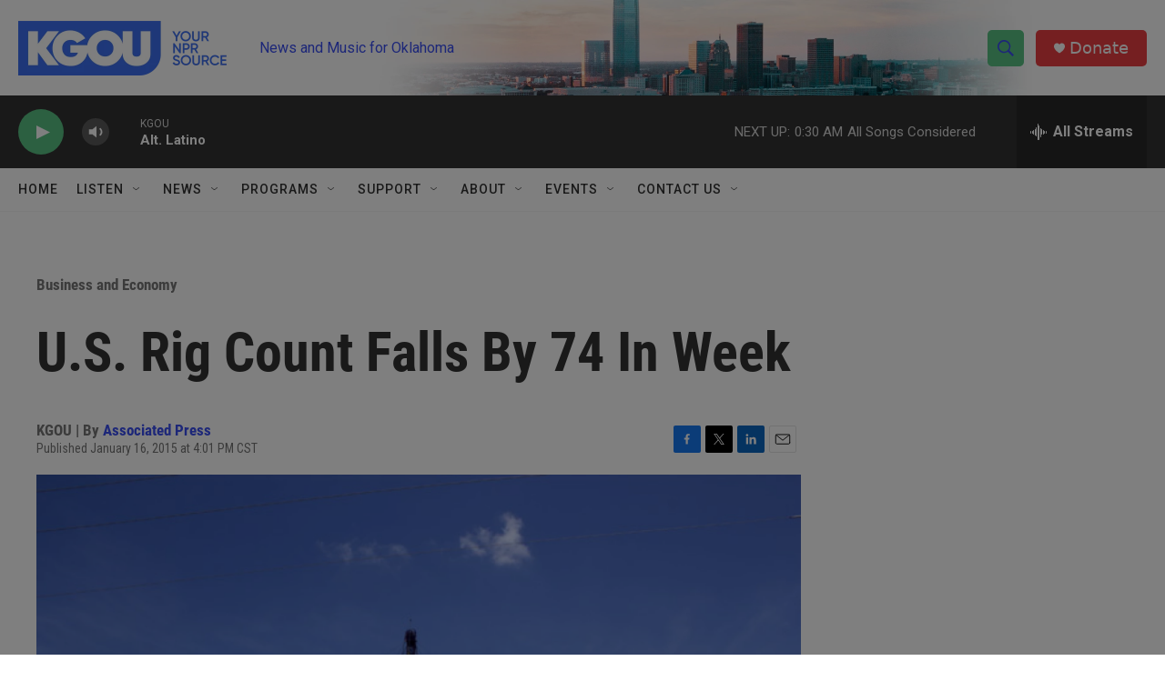

--- FILE ---
content_type: text/html; charset=utf-8
request_url: https://www.google.com/recaptcha/api2/aframe
body_size: -85
content:
<!DOCTYPE HTML><html><head><meta http-equiv="content-type" content="text/html; charset=UTF-8"></head><body><script nonce="rJNkDp3i8nWmHFaSIG7qkw">/** Anti-fraud and anti-abuse applications only. See google.com/recaptcha */ try{var clients={'sodar':'https://pagead2.googlesyndication.com/pagead/sodar?'};window.addEventListener("message",function(a){try{if(a.source===window.parent){var b=JSON.parse(a.data);var c=clients[b['id']];if(c){var d=document.createElement('img');d.src=c+b['params']+'&rc='+(localStorage.getItem("rc::a")?sessionStorage.getItem("rc::b"):"");window.document.body.appendChild(d);sessionStorage.setItem("rc::e",parseInt(sessionStorage.getItem("rc::e")||0)+1);localStorage.setItem("rc::h",'1768716445455');}}}catch(b){}});window.parent.postMessage("_grecaptcha_ready", "*");}catch(b){}</script></body></html>